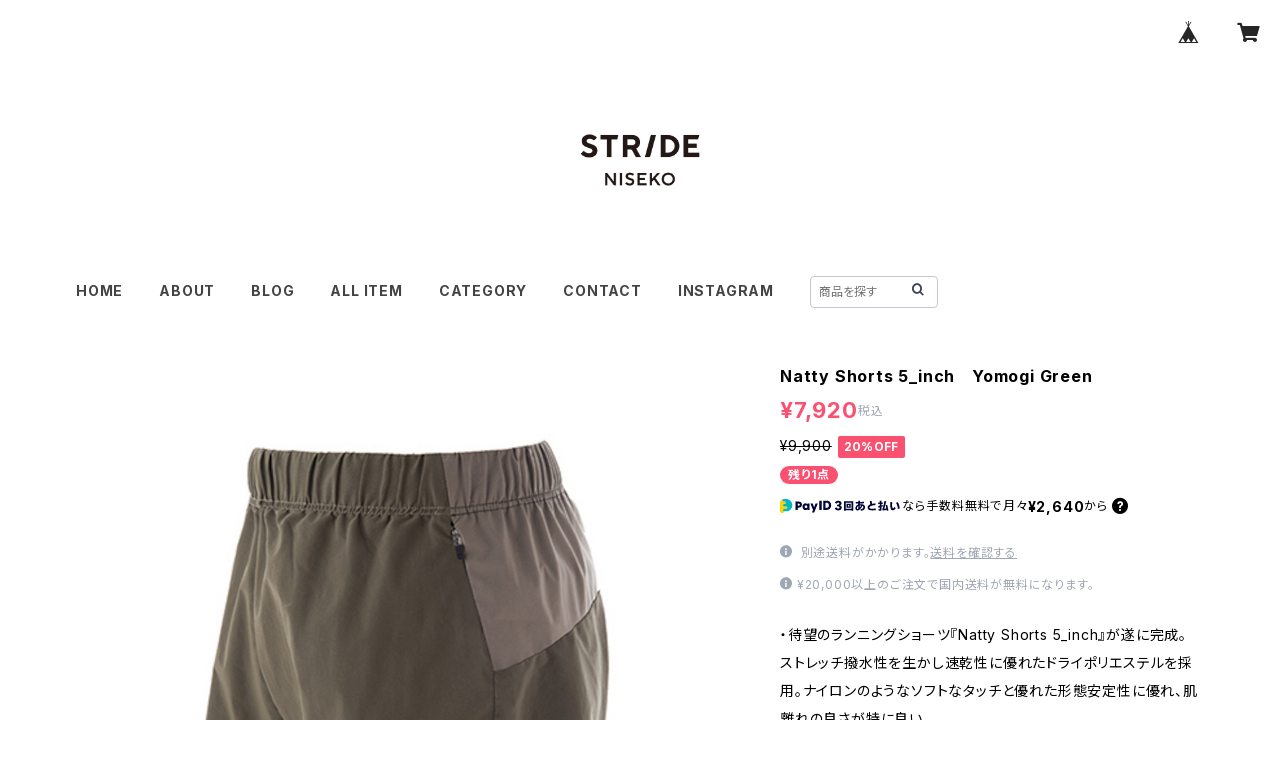

--- FILE ---
content_type: text/html; charset=UTF-8
request_url: https://shop.strideniseko.com/items/75681914/reviews?format=user&score=all&page=1
body_size: 3281
content:
				<li class="review01__listChild">
			<figure class="review01__itemInfo">
				<a href="/items/108975405" class="review01__imgWrap">
					<img src="https://baseec-img-mng.akamaized.net/images/item/origin/ebc8063227efe15bd0ba7c50b6beec37.jpg?imformat=generic&q=90&im=Resize,width=146,type=normal" alt="Teton Bros. / PPP Short Sleeve Gray / Blue" class="review01__img">
				</a>
				<figcaption class="review01__item">
					<i class="review01__iconImg ico--good"></i>
					<p class="review01__itemName">Teton Bros. / PPP Short Sleeve Gray / Blue</p>
										<p class="review01__itemVariation">M</p>
										<time datetime="2025-11-30" class="review01__date">2025/11/30</time>
				</figcaption>
			</figure><!-- /.review01__itemInfo -->
								</li>
				<li class="review01__listChild">
			<figure class="review01__itemInfo">
				<a href="/items/121377780" class="review01__imgWrap">
					<img src="https://baseec-img-mng.akamaized.net/images/item/origin/c20972610bc1563a266d9f11326577a3.jpg?imformat=generic&q=90&im=Resize,width=146,type=normal" alt="YUBI SOCKS / Natural Shape Quater Crew Axio Wool" class="review01__img">
				</a>
				<figcaption class="review01__item">
					<i class="review01__iconImg ico--good"></i>
					<p class="review01__itemName">YUBI SOCKS / Natural Shape Quater Crew Axio Wool</p>
										<p class="review01__itemVariation">M</p>
										<time datetime="2025-11-26" class="review01__date">2025/11/26</time>
				</figcaption>
			</figure><!-- /.review01__itemInfo -->
								</li>
				<li class="review01__listChild">
			<figure class="review01__itemInfo">
				<a href="/items/94367478" class="review01__imgWrap">
					<img src="https://baseec-img-mng.akamaized.net/images/item/origin/b3582d593fa41d6dfc38743d45ab9c6f.jpg?imformat=generic&q=90&im=Resize,width=146,type=normal" alt="STATIC スタティック / アローサル フーディー Arousal Hoody / Ash Gray" class="review01__img">
				</a>
				<figcaption class="review01__item">
					<i class="review01__iconImg ico--bad"></i>
					<p class="review01__itemName">STATIC スタティック / アローサル フーディー Arousal Hoody / Ash Gray</p>
										<p class="review01__itemVariation">L</p>
										<time datetime="2025-11-12" class="review01__date">2025/11/12</time>
				</figcaption>
			</figure><!-- /.review01__itemInfo -->
						<p class="review01__comment">新品のスウェット（定価23,100円の20%セール品）と食品を購入しました。子供用の靴の空き箱に蓋がパンパンに膨らむほどの状態で詰め込まれて送られてきました。おそらく佐川の60サイズ以内で発送したいが為の対応と推測しますが、スウェットの紙タグは折れ曲がり、登山用のドライフードとはいえ靴の空き箱にそのまま入れられていて非常に不快でした。
フリマサイトで一般人が適当に不用品を送る様な対応で、通販を営む小売店としてまともな対応だとは思えません。</p>
									<p class="review01__reply">この度はご利用誠にありがとうございました。
当店がゴミになりやすいということで梱包資材を持っておらず、その時あるシューズボックスなどで対応しております。
不快な思いをさせてしまい大変申し訳ございません。
今後はこのようなことがないよう梱包してまいります。
貴重なレビューありがとうございました。
</p>
					</li>
				<li class="review01__listChild">
			<figure class="review01__itemInfo">
				<a href="/items/97736741" class="review01__imgWrap">
					<img src="https://baseec-img-mng.akamaized.net/images/item/origin/b268c0eea99eb1e67503658bf4b00d74.png?imformat=generic&q=90&im=Resize,width=146,type=normal" alt="HIKER TRASH ハイカートラッシュ / TEAM HIKER TRASH CAP / L.PINK / IVORY" class="review01__img">
				</a>
				<figcaption class="review01__item">
					<i class="review01__iconImg ico--good"></i>
					<p class="review01__itemName">HIKER TRASH ハイカートラッシュ / TEAM HIKER TRASH CAP / L.PINK / IVORY</p>
										<time datetime="2025-11-06" class="review01__date">2025/11/06</time>
				</figcaption>
			</figure><!-- /.review01__itemInfo -->
								</li>
				<li class="review01__listChild">
			<figure class="review01__itemInfo">
				<a href="/items/84406950" class="review01__imgWrap">
					<img src="https://baseec-img-mng.akamaized.net/images/item/origin/7e51078593a3a72de1cc3190ff0b9220.png?imformat=generic&q=90&im=Resize,width=146,type=normal" alt="TENG BALM / テングバーム（皮膚保護クリーム）" class="review01__img">
				</a>
				<figcaption class="review01__item">
					<i class="review01__iconImg ico--good"></i>
					<p class="review01__itemName">TENG BALM / テングバーム（皮膚保護クリーム）</p>
										<time datetime="2025-10-24" class="review01__date">2025/10/24</time>
				</figcaption>
			</figure><!-- /.review01__itemInfo -->
								</li>
				<li class="review01__listChild">
			<figure class="review01__itemInfo">
				<a href="/items/121378060" class="review01__imgWrap">
					<img src="https://baseec-img-mng.akamaized.net/images/item/origin/a51a8f1885a30dd4c51bb56a7ab58628.jpg?imformat=generic&q=90&im=Resize,width=146,type=normal" alt="YUBI SOCKS / Toe Socks Quarter Crew Axio Wool" class="review01__img">
				</a>
				<figcaption class="review01__item">
					<i class="review01__iconImg ico--good"></i>
					<p class="review01__itemName">YUBI SOCKS / Toe Socks Quarter Crew Axio Wool</p>
										<p class="review01__itemVariation">S</p>
										<time datetime="2025-10-14" class="review01__date">2025/10/14</time>
				</figcaption>
			</figure><!-- /.review01__itemInfo -->
								</li>
				<li class="review01__listChild">
			<figure class="review01__itemInfo">
				<a href="/items/105302472" class="review01__imgWrap">
					<img src="/i/testpro1.png" alt="The BAG Tantan Rice Noodle" class="review01__img">
				</a>
				<figcaption class="review01__item">
					<i class="review01__iconImg ico--good"></i>
					<p class="review01__itemName">The BAG Tantan Rice Noodle</p>
										<time datetime="2025-10-13" class="review01__date">2025/10/13</time>
				</figcaption>
			</figure><!-- /.review01__itemInfo -->
								</li>
				<li class="review01__listChild">
			<figure class="review01__itemInfo">
				<a href="/items/109800533" class="review01__imgWrap">
					<img src="https://baseec-img-mng.akamaized.net/images/item/origin/6c6bd21f1e723658c74c283d50f06dcb.jpg?imformat=generic&q=90&im=Resize,width=146,type=normal" alt="Run Free Tee by Ryuji Kamiyama / black" class="review01__img">
				</a>
				<figcaption class="review01__item">
					<i class="review01__iconImg ico--good"></i>
					<p class="review01__itemName">Run Free Tee by Ryuji Kamiyama / black</p>
										<p class="review01__itemVariation">L</p>
										<time datetime="2025-10-13" class="review01__date">2025/10/13</time>
				</figcaption>
			</figure><!-- /.review01__itemInfo -->
								</li>
				<li class="review01__listChild">
			<figure class="review01__itemInfo">
				<a href="/items/105302560" class="review01__imgWrap">
					<img src="https://baseec-img-mng.akamaized.net/images/item/origin/d91109ee39fec6732e77b447249fa75b.jpg?imformat=generic&q=90&im=Resize,width=146,type=normal" alt="The BAG Meat Sauce Twist" class="review01__img">
				</a>
				<figcaption class="review01__item">
					<i class="review01__iconImg ico--good"></i>
					<p class="review01__itemName">The BAG Meat Sauce Twist</p>
										<time datetime="2025-10-13" class="review01__date">2025/10/13</time>
				</figcaption>
			</figure><!-- /.review01__itemInfo -->
								</li>
				<li class="review01__listChild">
			<figure class="review01__itemInfo">
				<a href="/items/94932887" class="review01__imgWrap">
					<img src="https://baseec-img-mng.akamaized.net/images/item/origin/c55e4214b2679a08cf04c21c0b840fb1.png?imformat=generic&q=90&im=Resize,width=146,type=normal" alt="HIKER TRASH ハイカートラッシュ / DAY DREAMER ”HIKE TREK MID”  /  COSMIC HYPERDRIVE" class="review01__img">
				</a>
				<figcaption class="review01__item">
					<i class="review01__iconImg ico--good"></i>
					<p class="review01__itemName">HIKER TRASH ハイカートラッシュ / DAY DREAMER ”HIKE TREK MID”  /  COSMIC HYPERDRIVE</p>
										<p class="review01__itemVariation">S</p>
										<time datetime="2025-10-05" class="review01__date">2025/10/05</time>
				</figcaption>
			</figure><!-- /.review01__itemInfo -->
						<p class="review01__comment">素早い対応、ありがとうございました。
また、利用したいです。</p>
								</li>
				<li class="review01__listChild">
			<figure class="review01__itemInfo">
				<a href="/items/110388870" class="review01__imgWrap">
					<img src="/i/testpro1.png" alt="holo / ホロ Multi Wallet （ツヌーガリップver. ）Lime" class="review01__img">
				</a>
				<figcaption class="review01__item">
					<i class="review01__iconImg ico--good"></i>
					<p class="review01__itemName">holo / ホロ Multi Wallet （ツヌーガリップver. ）Lime</p>
										<time datetime="2025-09-26" class="review01__date">2025/09/26</time>
				</figcaption>
			</figure><!-- /.review01__itemInfo -->
								</li>
				<li class="review01__listChild">
			<figure class="review01__itemInfo">
				<a href="/items/105884077" class="review01__imgWrap">
					<img src="https://baseec-img-mng.akamaized.net/images/item/origin/94f601a93372c182c10c6576067f7eab.jpg?imformat=generic&q=90&im=Resize,width=146,type=normal" alt="Teton Bros. / ベイパー ノン スリーブ ジェンダーレス Black" class="review01__img">
				</a>
				<figcaption class="review01__item">
					<i class="review01__iconImg ico--normal"></i>
					<p class="review01__itemName">Teton Bros. / ベイパー ノン スリーブ ジェンダーレス Black</p>
										<p class="review01__itemVariation">XL</p>
										<time datetime="2025-09-17" class="review01__date">2025/09/17</time>
				</figcaption>
			</figure><!-- /.review01__itemInfo -->
								</li>
				<li class="review01__listChild">
			<figure class="review01__itemInfo">
				<a href="/items/83840386" class="review01__imgWrap">
					<img src="https://baseec-img-mng.akamaized.net/images/item/origin/f1b892365df40fbe00f6334c97c264f7.jpg?imformat=generic&q=90&im=Resize,width=146,type=normal" alt="TETON BROS. ティートンブロス ELV1000 Non Sleeve (Women) / Gunmetal" class="review01__img">
				</a>
				<figcaption class="review01__item">
					<i class="review01__iconImg ico--good"></i>
					<p class="review01__itemName">TETON BROS. ティートンブロス ELV1000 Non Sleeve (Women) / Gunmetal</p>
										<p class="review01__itemVariation">L</p>
										<time datetime="2025-09-17" class="review01__date">2025/09/17</time>
				</figcaption>
			</figure><!-- /.review01__itemInfo -->
								</li>
				<li class="review01__listChild">
			<figure class="review01__itemInfo">
				<a href="/items/83840402" class="review01__imgWrap">
					<img src="https://baseec-img-mng.akamaized.net/images/item/origin/18cb8dd9a09f7adb09c705f0a32f01f5.jpg?imformat=generic&q=90&im=Resize,width=146,type=normal" alt="TETON BROS. ティートンブロス ELV1000 Non Sleeve (Women) / Navy" class="review01__img">
				</a>
				<figcaption class="review01__item">
					<i class="review01__iconImg ico--good"></i>
					<p class="review01__itemName">TETON BROS. ティートンブロス ELV1000 Non Sleeve (Women) / Navy</p>
										<p class="review01__itemVariation">M</p>
										<time datetime="2025-09-17" class="review01__date">2025/09/17</time>
				</figcaption>
			</figure><!-- /.review01__itemInfo -->
								</li>
				<li class="review01__listChild">
			<figure class="review01__itemInfo">
				<a href="/items/109182149" class="review01__imgWrap">
					<img src="https://baseec-img-mng.akamaized.net/images/item/origin/0bd15c6853538e4275278e8bf06bcae6.png?imformat=generic&q=90&im=Resize,width=146,type=normal" alt="Teton Bros. / SCRAMBLING SHORT / Yellow" class="review01__img">
				</a>
				<figcaption class="review01__item">
					<i class="review01__iconImg ico--good"></i>
					<p class="review01__itemName">Teton Bros. / SCRAMBLING SHORT / Yellow</p>
										<p class="review01__itemVariation">M</p>
										<time datetime="2025-09-16" class="review01__date">2025/09/16</time>
				</figcaption>
			</figure><!-- /.review01__itemInfo -->
								</li>
				<li class="review01__listChild">
			<figure class="review01__itemInfo">
				<a href="/items/104438477" class="review01__imgWrap">
					<img src="https://baseec-img-mng.akamaized.net/images/item/origin/ca226c4b730aa7df27cb5d2257b5b4d0.png?imformat=generic&q=90&im=Resize,width=146,type=normal" alt="Drymax クルーソックス トレイルランニング / Dark Gray/Neon Pink" class="review01__img">
				</a>
				<figcaption class="review01__item">
					<i class="review01__iconImg ico--good"></i>
					<p class="review01__itemName">Drymax クルーソックス トレイルランニング / Dark Gray/Neon Pink</p>
										<p class="review01__itemVariation">M</p>
										<time datetime="2025-09-14" class="review01__date">2025/09/14</time>
				</figcaption>
			</figure><!-- /.review01__itemInfo -->
								</li>
				<li class="review01__listChild">
			<figure class="review01__itemInfo">
				<a href="/items/87643230" class="review01__imgWrap">
					<img src="https://baseec-img-mng.akamaized.net/images/item/origin/0e2e5af877ec939710bf4a178a14bf39.png?imformat=generic&q=90&im=Resize,width=146,type=normal" alt="Big Sky International Insulated food&amp;beverage Pouch Small" class="review01__img">
				</a>
				<figcaption class="review01__item">
					<i class="review01__iconImg ico--good"></i>
					<p class="review01__itemName">Big Sky International Insulated food&amp;beverage Pouch Small</p>
										<time datetime="2025-09-14" class="review01__date">2025/09/14</time>
				</figcaption>
			</figure><!-- /.review01__itemInfo -->
								</li>
				<li class="review01__listChild">
			<figure class="review01__itemInfo">
				<a href="/items/114263080" class="review01__imgWrap">
					<img src="https://baseec-img-mng.akamaized.net/images/item/origin/f4f632ed64120939836ff9aa411a30e8.jpg?imformat=generic&q=90&im=Resize,width=146,type=normal" alt="ESCALANTE 4 （エスカランテ 4）ウィメンズ Black/Black" class="review01__img">
				</a>
				<figcaption class="review01__item">
					<i class="review01__iconImg ico--good"></i>
					<p class="review01__itemName">ESCALANTE 4 （エスカランテ 4）ウィメンズ Black/Black</p>
										<p class="review01__itemVariation">US6.5 23.5</p>
										<time datetime="2025-09-01" class="review01__date">2025/09/01</time>
				</figcaption>
			</figure><!-- /.review01__itemInfo -->
						<p class="review01__comment">前回他にはサイズが無いと思いWhite／Whiteを購入し気に入って愛用しているが、本来必要だったBLACK／BLACKにサイズの在庫があることをショップが教えてくれたので1ヶ月もしない内にこちらも購入。1日約9時間履いているが、ここ3~4ヶ月履いていた他社の物よりかなり良い。足先の痺れと膝の痛みが軽減されて来て、腰の痛みは無くなった。1ヶ月履くと変化が感じられるとの事なので、まだまだ先が楽しみ。結局2足購入したことに後悔はない物。</p>
								</li>
				<li class="review01__listChild">
			<figure class="review01__itemInfo">
				<a href="/items/114263217" class="review01__imgWrap">
					<img src="https://baseec-img-mng.akamaized.net/images/item/origin/43e4528f706288e81fe2b7c62bdc4e4b.jpg?imformat=generic&q=90&im=Resize,width=146,type=normal" alt="ESCALANTE 4 （エスカランテ 4）ウィメンズ White/White" class="review01__img">
				</a>
				<figcaption class="review01__item">
					<i class="review01__iconImg ico--good"></i>
					<p class="review01__itemName">ESCALANTE 4 （エスカランテ 4）ウィメンズ White/White</p>
										<p class="review01__itemVariation">US6.5 23.5</p>
										<time datetime="2025-08-27" class="review01__date">2025/08/27</time>
				</figcaption>
			</figure><!-- /.review01__itemInfo -->
						<p class="review01__comment">ショップである“Stride Lab Niseko”は質問に丁寧に答えてくれて、とても親切。
購入した『ESCALANTE 4（エスカランテ 4）ウィメンズ』は足裏・表・指・踵の全てが楽。
８ヶ月前に左膝に歩けない痛みが出て、1ヶ月かけて治したが、右膝・両脚・腰に歪みが出てあちこち痛みが出ていた。が、この靴を履いたら左右の足がサッサと出るという、当たり前の動きになっていた。
歩いていて自分が、ネイチャー番組で見たサバンナを歩く民族のような気分。
色違いを追加で購入する予定。</p>
									<p class="review01__reply">早速ご感想いただきありがとうございます。お時間があれば是非実際のアルトラシューズフィッティングも受けにお店へお越し下さいませ。色違いの購入もありがとうございました。</p>
					</li>
				<li class="review01__listChild">
			<figure class="review01__itemInfo">
				<a href="/items/92754478" class="review01__imgWrap">
					<img src="https://baseec-img-mng.akamaized.net/images/item/origin/6d38be31481c03f5f3c8ffeb23acec39.png?imformat=generic&q=90&im=Resize,width=146,type=normal" alt="ALTRAアルトラ / メンズ オリンパス 6 ハイク ミッド ゴアテックス OLYMPUS HIKE LOW GTX M" class="review01__img">
				</a>
				<figcaption class="review01__item">
					<i class="review01__iconImg ico--good"></i>
					<p class="review01__itemName">ALTRAアルトラ / メンズ オリンパス 6 ハイク ミッド ゴアテックス OLYMPUS HIKE LOW GTX M</p>
										<p class="review01__itemVariation">us11.5 29.5</p>
										<time datetime="2025-08-05" class="review01__date">2025/08/05</time>
				</figcaption>
			</figure><!-- /.review01__itemInfo -->
								</li>
		